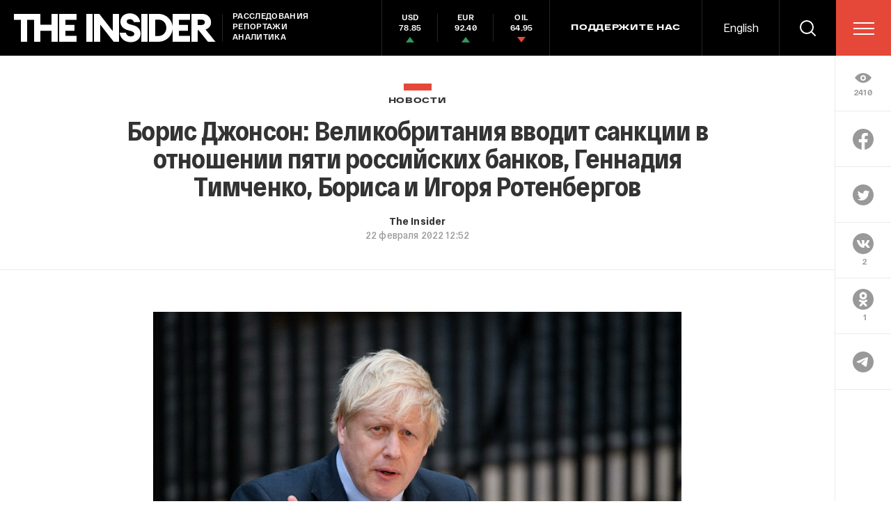

--- FILE ---
content_type: text/html; charset=utf-8
request_url: https://www.google.com/recaptcha/api2/anchor?ar=1&k=6LfXXlQrAAAAAJfFz-T9_R_zHKzorpYdeA7oEl5d&co=aHR0cHM6Ly90aGVpbnMucnU6NDQz&hl=en&v=PoyoqOPhxBO7pBk68S4YbpHZ&size=invisible&anchor-ms=20000&execute-ms=30000&cb=nfr2r98gi0xf
body_size: 49503
content:
<!DOCTYPE HTML><html dir="ltr" lang="en"><head><meta http-equiv="Content-Type" content="text/html; charset=UTF-8">
<meta http-equiv="X-UA-Compatible" content="IE=edge">
<title>reCAPTCHA</title>
<style type="text/css">
/* cyrillic-ext */
@font-face {
  font-family: 'Roboto';
  font-style: normal;
  font-weight: 400;
  font-stretch: 100%;
  src: url(//fonts.gstatic.com/s/roboto/v48/KFO7CnqEu92Fr1ME7kSn66aGLdTylUAMa3GUBHMdazTgWw.woff2) format('woff2');
  unicode-range: U+0460-052F, U+1C80-1C8A, U+20B4, U+2DE0-2DFF, U+A640-A69F, U+FE2E-FE2F;
}
/* cyrillic */
@font-face {
  font-family: 'Roboto';
  font-style: normal;
  font-weight: 400;
  font-stretch: 100%;
  src: url(//fonts.gstatic.com/s/roboto/v48/KFO7CnqEu92Fr1ME7kSn66aGLdTylUAMa3iUBHMdazTgWw.woff2) format('woff2');
  unicode-range: U+0301, U+0400-045F, U+0490-0491, U+04B0-04B1, U+2116;
}
/* greek-ext */
@font-face {
  font-family: 'Roboto';
  font-style: normal;
  font-weight: 400;
  font-stretch: 100%;
  src: url(//fonts.gstatic.com/s/roboto/v48/KFO7CnqEu92Fr1ME7kSn66aGLdTylUAMa3CUBHMdazTgWw.woff2) format('woff2');
  unicode-range: U+1F00-1FFF;
}
/* greek */
@font-face {
  font-family: 'Roboto';
  font-style: normal;
  font-weight: 400;
  font-stretch: 100%;
  src: url(//fonts.gstatic.com/s/roboto/v48/KFO7CnqEu92Fr1ME7kSn66aGLdTylUAMa3-UBHMdazTgWw.woff2) format('woff2');
  unicode-range: U+0370-0377, U+037A-037F, U+0384-038A, U+038C, U+038E-03A1, U+03A3-03FF;
}
/* math */
@font-face {
  font-family: 'Roboto';
  font-style: normal;
  font-weight: 400;
  font-stretch: 100%;
  src: url(//fonts.gstatic.com/s/roboto/v48/KFO7CnqEu92Fr1ME7kSn66aGLdTylUAMawCUBHMdazTgWw.woff2) format('woff2');
  unicode-range: U+0302-0303, U+0305, U+0307-0308, U+0310, U+0312, U+0315, U+031A, U+0326-0327, U+032C, U+032F-0330, U+0332-0333, U+0338, U+033A, U+0346, U+034D, U+0391-03A1, U+03A3-03A9, U+03B1-03C9, U+03D1, U+03D5-03D6, U+03F0-03F1, U+03F4-03F5, U+2016-2017, U+2034-2038, U+203C, U+2040, U+2043, U+2047, U+2050, U+2057, U+205F, U+2070-2071, U+2074-208E, U+2090-209C, U+20D0-20DC, U+20E1, U+20E5-20EF, U+2100-2112, U+2114-2115, U+2117-2121, U+2123-214F, U+2190, U+2192, U+2194-21AE, U+21B0-21E5, U+21F1-21F2, U+21F4-2211, U+2213-2214, U+2216-22FF, U+2308-230B, U+2310, U+2319, U+231C-2321, U+2336-237A, U+237C, U+2395, U+239B-23B7, U+23D0, U+23DC-23E1, U+2474-2475, U+25AF, U+25B3, U+25B7, U+25BD, U+25C1, U+25CA, U+25CC, U+25FB, U+266D-266F, U+27C0-27FF, U+2900-2AFF, U+2B0E-2B11, U+2B30-2B4C, U+2BFE, U+3030, U+FF5B, U+FF5D, U+1D400-1D7FF, U+1EE00-1EEFF;
}
/* symbols */
@font-face {
  font-family: 'Roboto';
  font-style: normal;
  font-weight: 400;
  font-stretch: 100%;
  src: url(//fonts.gstatic.com/s/roboto/v48/KFO7CnqEu92Fr1ME7kSn66aGLdTylUAMaxKUBHMdazTgWw.woff2) format('woff2');
  unicode-range: U+0001-000C, U+000E-001F, U+007F-009F, U+20DD-20E0, U+20E2-20E4, U+2150-218F, U+2190, U+2192, U+2194-2199, U+21AF, U+21E6-21F0, U+21F3, U+2218-2219, U+2299, U+22C4-22C6, U+2300-243F, U+2440-244A, U+2460-24FF, U+25A0-27BF, U+2800-28FF, U+2921-2922, U+2981, U+29BF, U+29EB, U+2B00-2BFF, U+4DC0-4DFF, U+FFF9-FFFB, U+10140-1018E, U+10190-1019C, U+101A0, U+101D0-101FD, U+102E0-102FB, U+10E60-10E7E, U+1D2C0-1D2D3, U+1D2E0-1D37F, U+1F000-1F0FF, U+1F100-1F1AD, U+1F1E6-1F1FF, U+1F30D-1F30F, U+1F315, U+1F31C, U+1F31E, U+1F320-1F32C, U+1F336, U+1F378, U+1F37D, U+1F382, U+1F393-1F39F, U+1F3A7-1F3A8, U+1F3AC-1F3AF, U+1F3C2, U+1F3C4-1F3C6, U+1F3CA-1F3CE, U+1F3D4-1F3E0, U+1F3ED, U+1F3F1-1F3F3, U+1F3F5-1F3F7, U+1F408, U+1F415, U+1F41F, U+1F426, U+1F43F, U+1F441-1F442, U+1F444, U+1F446-1F449, U+1F44C-1F44E, U+1F453, U+1F46A, U+1F47D, U+1F4A3, U+1F4B0, U+1F4B3, U+1F4B9, U+1F4BB, U+1F4BF, U+1F4C8-1F4CB, U+1F4D6, U+1F4DA, U+1F4DF, U+1F4E3-1F4E6, U+1F4EA-1F4ED, U+1F4F7, U+1F4F9-1F4FB, U+1F4FD-1F4FE, U+1F503, U+1F507-1F50B, U+1F50D, U+1F512-1F513, U+1F53E-1F54A, U+1F54F-1F5FA, U+1F610, U+1F650-1F67F, U+1F687, U+1F68D, U+1F691, U+1F694, U+1F698, U+1F6AD, U+1F6B2, U+1F6B9-1F6BA, U+1F6BC, U+1F6C6-1F6CF, U+1F6D3-1F6D7, U+1F6E0-1F6EA, U+1F6F0-1F6F3, U+1F6F7-1F6FC, U+1F700-1F7FF, U+1F800-1F80B, U+1F810-1F847, U+1F850-1F859, U+1F860-1F887, U+1F890-1F8AD, U+1F8B0-1F8BB, U+1F8C0-1F8C1, U+1F900-1F90B, U+1F93B, U+1F946, U+1F984, U+1F996, U+1F9E9, U+1FA00-1FA6F, U+1FA70-1FA7C, U+1FA80-1FA89, U+1FA8F-1FAC6, U+1FACE-1FADC, U+1FADF-1FAE9, U+1FAF0-1FAF8, U+1FB00-1FBFF;
}
/* vietnamese */
@font-face {
  font-family: 'Roboto';
  font-style: normal;
  font-weight: 400;
  font-stretch: 100%;
  src: url(//fonts.gstatic.com/s/roboto/v48/KFO7CnqEu92Fr1ME7kSn66aGLdTylUAMa3OUBHMdazTgWw.woff2) format('woff2');
  unicode-range: U+0102-0103, U+0110-0111, U+0128-0129, U+0168-0169, U+01A0-01A1, U+01AF-01B0, U+0300-0301, U+0303-0304, U+0308-0309, U+0323, U+0329, U+1EA0-1EF9, U+20AB;
}
/* latin-ext */
@font-face {
  font-family: 'Roboto';
  font-style: normal;
  font-weight: 400;
  font-stretch: 100%;
  src: url(//fonts.gstatic.com/s/roboto/v48/KFO7CnqEu92Fr1ME7kSn66aGLdTylUAMa3KUBHMdazTgWw.woff2) format('woff2');
  unicode-range: U+0100-02BA, U+02BD-02C5, U+02C7-02CC, U+02CE-02D7, U+02DD-02FF, U+0304, U+0308, U+0329, U+1D00-1DBF, U+1E00-1E9F, U+1EF2-1EFF, U+2020, U+20A0-20AB, U+20AD-20C0, U+2113, U+2C60-2C7F, U+A720-A7FF;
}
/* latin */
@font-face {
  font-family: 'Roboto';
  font-style: normal;
  font-weight: 400;
  font-stretch: 100%;
  src: url(//fonts.gstatic.com/s/roboto/v48/KFO7CnqEu92Fr1ME7kSn66aGLdTylUAMa3yUBHMdazQ.woff2) format('woff2');
  unicode-range: U+0000-00FF, U+0131, U+0152-0153, U+02BB-02BC, U+02C6, U+02DA, U+02DC, U+0304, U+0308, U+0329, U+2000-206F, U+20AC, U+2122, U+2191, U+2193, U+2212, U+2215, U+FEFF, U+FFFD;
}
/* cyrillic-ext */
@font-face {
  font-family: 'Roboto';
  font-style: normal;
  font-weight: 500;
  font-stretch: 100%;
  src: url(//fonts.gstatic.com/s/roboto/v48/KFO7CnqEu92Fr1ME7kSn66aGLdTylUAMa3GUBHMdazTgWw.woff2) format('woff2');
  unicode-range: U+0460-052F, U+1C80-1C8A, U+20B4, U+2DE0-2DFF, U+A640-A69F, U+FE2E-FE2F;
}
/* cyrillic */
@font-face {
  font-family: 'Roboto';
  font-style: normal;
  font-weight: 500;
  font-stretch: 100%;
  src: url(//fonts.gstatic.com/s/roboto/v48/KFO7CnqEu92Fr1ME7kSn66aGLdTylUAMa3iUBHMdazTgWw.woff2) format('woff2');
  unicode-range: U+0301, U+0400-045F, U+0490-0491, U+04B0-04B1, U+2116;
}
/* greek-ext */
@font-face {
  font-family: 'Roboto';
  font-style: normal;
  font-weight: 500;
  font-stretch: 100%;
  src: url(//fonts.gstatic.com/s/roboto/v48/KFO7CnqEu92Fr1ME7kSn66aGLdTylUAMa3CUBHMdazTgWw.woff2) format('woff2');
  unicode-range: U+1F00-1FFF;
}
/* greek */
@font-face {
  font-family: 'Roboto';
  font-style: normal;
  font-weight: 500;
  font-stretch: 100%;
  src: url(//fonts.gstatic.com/s/roboto/v48/KFO7CnqEu92Fr1ME7kSn66aGLdTylUAMa3-UBHMdazTgWw.woff2) format('woff2');
  unicode-range: U+0370-0377, U+037A-037F, U+0384-038A, U+038C, U+038E-03A1, U+03A3-03FF;
}
/* math */
@font-face {
  font-family: 'Roboto';
  font-style: normal;
  font-weight: 500;
  font-stretch: 100%;
  src: url(//fonts.gstatic.com/s/roboto/v48/KFO7CnqEu92Fr1ME7kSn66aGLdTylUAMawCUBHMdazTgWw.woff2) format('woff2');
  unicode-range: U+0302-0303, U+0305, U+0307-0308, U+0310, U+0312, U+0315, U+031A, U+0326-0327, U+032C, U+032F-0330, U+0332-0333, U+0338, U+033A, U+0346, U+034D, U+0391-03A1, U+03A3-03A9, U+03B1-03C9, U+03D1, U+03D5-03D6, U+03F0-03F1, U+03F4-03F5, U+2016-2017, U+2034-2038, U+203C, U+2040, U+2043, U+2047, U+2050, U+2057, U+205F, U+2070-2071, U+2074-208E, U+2090-209C, U+20D0-20DC, U+20E1, U+20E5-20EF, U+2100-2112, U+2114-2115, U+2117-2121, U+2123-214F, U+2190, U+2192, U+2194-21AE, U+21B0-21E5, U+21F1-21F2, U+21F4-2211, U+2213-2214, U+2216-22FF, U+2308-230B, U+2310, U+2319, U+231C-2321, U+2336-237A, U+237C, U+2395, U+239B-23B7, U+23D0, U+23DC-23E1, U+2474-2475, U+25AF, U+25B3, U+25B7, U+25BD, U+25C1, U+25CA, U+25CC, U+25FB, U+266D-266F, U+27C0-27FF, U+2900-2AFF, U+2B0E-2B11, U+2B30-2B4C, U+2BFE, U+3030, U+FF5B, U+FF5D, U+1D400-1D7FF, U+1EE00-1EEFF;
}
/* symbols */
@font-face {
  font-family: 'Roboto';
  font-style: normal;
  font-weight: 500;
  font-stretch: 100%;
  src: url(//fonts.gstatic.com/s/roboto/v48/KFO7CnqEu92Fr1ME7kSn66aGLdTylUAMaxKUBHMdazTgWw.woff2) format('woff2');
  unicode-range: U+0001-000C, U+000E-001F, U+007F-009F, U+20DD-20E0, U+20E2-20E4, U+2150-218F, U+2190, U+2192, U+2194-2199, U+21AF, U+21E6-21F0, U+21F3, U+2218-2219, U+2299, U+22C4-22C6, U+2300-243F, U+2440-244A, U+2460-24FF, U+25A0-27BF, U+2800-28FF, U+2921-2922, U+2981, U+29BF, U+29EB, U+2B00-2BFF, U+4DC0-4DFF, U+FFF9-FFFB, U+10140-1018E, U+10190-1019C, U+101A0, U+101D0-101FD, U+102E0-102FB, U+10E60-10E7E, U+1D2C0-1D2D3, U+1D2E0-1D37F, U+1F000-1F0FF, U+1F100-1F1AD, U+1F1E6-1F1FF, U+1F30D-1F30F, U+1F315, U+1F31C, U+1F31E, U+1F320-1F32C, U+1F336, U+1F378, U+1F37D, U+1F382, U+1F393-1F39F, U+1F3A7-1F3A8, U+1F3AC-1F3AF, U+1F3C2, U+1F3C4-1F3C6, U+1F3CA-1F3CE, U+1F3D4-1F3E0, U+1F3ED, U+1F3F1-1F3F3, U+1F3F5-1F3F7, U+1F408, U+1F415, U+1F41F, U+1F426, U+1F43F, U+1F441-1F442, U+1F444, U+1F446-1F449, U+1F44C-1F44E, U+1F453, U+1F46A, U+1F47D, U+1F4A3, U+1F4B0, U+1F4B3, U+1F4B9, U+1F4BB, U+1F4BF, U+1F4C8-1F4CB, U+1F4D6, U+1F4DA, U+1F4DF, U+1F4E3-1F4E6, U+1F4EA-1F4ED, U+1F4F7, U+1F4F9-1F4FB, U+1F4FD-1F4FE, U+1F503, U+1F507-1F50B, U+1F50D, U+1F512-1F513, U+1F53E-1F54A, U+1F54F-1F5FA, U+1F610, U+1F650-1F67F, U+1F687, U+1F68D, U+1F691, U+1F694, U+1F698, U+1F6AD, U+1F6B2, U+1F6B9-1F6BA, U+1F6BC, U+1F6C6-1F6CF, U+1F6D3-1F6D7, U+1F6E0-1F6EA, U+1F6F0-1F6F3, U+1F6F7-1F6FC, U+1F700-1F7FF, U+1F800-1F80B, U+1F810-1F847, U+1F850-1F859, U+1F860-1F887, U+1F890-1F8AD, U+1F8B0-1F8BB, U+1F8C0-1F8C1, U+1F900-1F90B, U+1F93B, U+1F946, U+1F984, U+1F996, U+1F9E9, U+1FA00-1FA6F, U+1FA70-1FA7C, U+1FA80-1FA89, U+1FA8F-1FAC6, U+1FACE-1FADC, U+1FADF-1FAE9, U+1FAF0-1FAF8, U+1FB00-1FBFF;
}
/* vietnamese */
@font-face {
  font-family: 'Roboto';
  font-style: normal;
  font-weight: 500;
  font-stretch: 100%;
  src: url(//fonts.gstatic.com/s/roboto/v48/KFO7CnqEu92Fr1ME7kSn66aGLdTylUAMa3OUBHMdazTgWw.woff2) format('woff2');
  unicode-range: U+0102-0103, U+0110-0111, U+0128-0129, U+0168-0169, U+01A0-01A1, U+01AF-01B0, U+0300-0301, U+0303-0304, U+0308-0309, U+0323, U+0329, U+1EA0-1EF9, U+20AB;
}
/* latin-ext */
@font-face {
  font-family: 'Roboto';
  font-style: normal;
  font-weight: 500;
  font-stretch: 100%;
  src: url(//fonts.gstatic.com/s/roboto/v48/KFO7CnqEu92Fr1ME7kSn66aGLdTylUAMa3KUBHMdazTgWw.woff2) format('woff2');
  unicode-range: U+0100-02BA, U+02BD-02C5, U+02C7-02CC, U+02CE-02D7, U+02DD-02FF, U+0304, U+0308, U+0329, U+1D00-1DBF, U+1E00-1E9F, U+1EF2-1EFF, U+2020, U+20A0-20AB, U+20AD-20C0, U+2113, U+2C60-2C7F, U+A720-A7FF;
}
/* latin */
@font-face {
  font-family: 'Roboto';
  font-style: normal;
  font-weight: 500;
  font-stretch: 100%;
  src: url(//fonts.gstatic.com/s/roboto/v48/KFO7CnqEu92Fr1ME7kSn66aGLdTylUAMa3yUBHMdazQ.woff2) format('woff2');
  unicode-range: U+0000-00FF, U+0131, U+0152-0153, U+02BB-02BC, U+02C6, U+02DA, U+02DC, U+0304, U+0308, U+0329, U+2000-206F, U+20AC, U+2122, U+2191, U+2193, U+2212, U+2215, U+FEFF, U+FFFD;
}
/* cyrillic-ext */
@font-face {
  font-family: 'Roboto';
  font-style: normal;
  font-weight: 900;
  font-stretch: 100%;
  src: url(//fonts.gstatic.com/s/roboto/v48/KFO7CnqEu92Fr1ME7kSn66aGLdTylUAMa3GUBHMdazTgWw.woff2) format('woff2');
  unicode-range: U+0460-052F, U+1C80-1C8A, U+20B4, U+2DE0-2DFF, U+A640-A69F, U+FE2E-FE2F;
}
/* cyrillic */
@font-face {
  font-family: 'Roboto';
  font-style: normal;
  font-weight: 900;
  font-stretch: 100%;
  src: url(//fonts.gstatic.com/s/roboto/v48/KFO7CnqEu92Fr1ME7kSn66aGLdTylUAMa3iUBHMdazTgWw.woff2) format('woff2');
  unicode-range: U+0301, U+0400-045F, U+0490-0491, U+04B0-04B1, U+2116;
}
/* greek-ext */
@font-face {
  font-family: 'Roboto';
  font-style: normal;
  font-weight: 900;
  font-stretch: 100%;
  src: url(//fonts.gstatic.com/s/roboto/v48/KFO7CnqEu92Fr1ME7kSn66aGLdTylUAMa3CUBHMdazTgWw.woff2) format('woff2');
  unicode-range: U+1F00-1FFF;
}
/* greek */
@font-face {
  font-family: 'Roboto';
  font-style: normal;
  font-weight: 900;
  font-stretch: 100%;
  src: url(//fonts.gstatic.com/s/roboto/v48/KFO7CnqEu92Fr1ME7kSn66aGLdTylUAMa3-UBHMdazTgWw.woff2) format('woff2');
  unicode-range: U+0370-0377, U+037A-037F, U+0384-038A, U+038C, U+038E-03A1, U+03A3-03FF;
}
/* math */
@font-face {
  font-family: 'Roboto';
  font-style: normal;
  font-weight: 900;
  font-stretch: 100%;
  src: url(//fonts.gstatic.com/s/roboto/v48/KFO7CnqEu92Fr1ME7kSn66aGLdTylUAMawCUBHMdazTgWw.woff2) format('woff2');
  unicode-range: U+0302-0303, U+0305, U+0307-0308, U+0310, U+0312, U+0315, U+031A, U+0326-0327, U+032C, U+032F-0330, U+0332-0333, U+0338, U+033A, U+0346, U+034D, U+0391-03A1, U+03A3-03A9, U+03B1-03C9, U+03D1, U+03D5-03D6, U+03F0-03F1, U+03F4-03F5, U+2016-2017, U+2034-2038, U+203C, U+2040, U+2043, U+2047, U+2050, U+2057, U+205F, U+2070-2071, U+2074-208E, U+2090-209C, U+20D0-20DC, U+20E1, U+20E5-20EF, U+2100-2112, U+2114-2115, U+2117-2121, U+2123-214F, U+2190, U+2192, U+2194-21AE, U+21B0-21E5, U+21F1-21F2, U+21F4-2211, U+2213-2214, U+2216-22FF, U+2308-230B, U+2310, U+2319, U+231C-2321, U+2336-237A, U+237C, U+2395, U+239B-23B7, U+23D0, U+23DC-23E1, U+2474-2475, U+25AF, U+25B3, U+25B7, U+25BD, U+25C1, U+25CA, U+25CC, U+25FB, U+266D-266F, U+27C0-27FF, U+2900-2AFF, U+2B0E-2B11, U+2B30-2B4C, U+2BFE, U+3030, U+FF5B, U+FF5D, U+1D400-1D7FF, U+1EE00-1EEFF;
}
/* symbols */
@font-face {
  font-family: 'Roboto';
  font-style: normal;
  font-weight: 900;
  font-stretch: 100%;
  src: url(//fonts.gstatic.com/s/roboto/v48/KFO7CnqEu92Fr1ME7kSn66aGLdTylUAMaxKUBHMdazTgWw.woff2) format('woff2');
  unicode-range: U+0001-000C, U+000E-001F, U+007F-009F, U+20DD-20E0, U+20E2-20E4, U+2150-218F, U+2190, U+2192, U+2194-2199, U+21AF, U+21E6-21F0, U+21F3, U+2218-2219, U+2299, U+22C4-22C6, U+2300-243F, U+2440-244A, U+2460-24FF, U+25A0-27BF, U+2800-28FF, U+2921-2922, U+2981, U+29BF, U+29EB, U+2B00-2BFF, U+4DC0-4DFF, U+FFF9-FFFB, U+10140-1018E, U+10190-1019C, U+101A0, U+101D0-101FD, U+102E0-102FB, U+10E60-10E7E, U+1D2C0-1D2D3, U+1D2E0-1D37F, U+1F000-1F0FF, U+1F100-1F1AD, U+1F1E6-1F1FF, U+1F30D-1F30F, U+1F315, U+1F31C, U+1F31E, U+1F320-1F32C, U+1F336, U+1F378, U+1F37D, U+1F382, U+1F393-1F39F, U+1F3A7-1F3A8, U+1F3AC-1F3AF, U+1F3C2, U+1F3C4-1F3C6, U+1F3CA-1F3CE, U+1F3D4-1F3E0, U+1F3ED, U+1F3F1-1F3F3, U+1F3F5-1F3F7, U+1F408, U+1F415, U+1F41F, U+1F426, U+1F43F, U+1F441-1F442, U+1F444, U+1F446-1F449, U+1F44C-1F44E, U+1F453, U+1F46A, U+1F47D, U+1F4A3, U+1F4B0, U+1F4B3, U+1F4B9, U+1F4BB, U+1F4BF, U+1F4C8-1F4CB, U+1F4D6, U+1F4DA, U+1F4DF, U+1F4E3-1F4E6, U+1F4EA-1F4ED, U+1F4F7, U+1F4F9-1F4FB, U+1F4FD-1F4FE, U+1F503, U+1F507-1F50B, U+1F50D, U+1F512-1F513, U+1F53E-1F54A, U+1F54F-1F5FA, U+1F610, U+1F650-1F67F, U+1F687, U+1F68D, U+1F691, U+1F694, U+1F698, U+1F6AD, U+1F6B2, U+1F6B9-1F6BA, U+1F6BC, U+1F6C6-1F6CF, U+1F6D3-1F6D7, U+1F6E0-1F6EA, U+1F6F0-1F6F3, U+1F6F7-1F6FC, U+1F700-1F7FF, U+1F800-1F80B, U+1F810-1F847, U+1F850-1F859, U+1F860-1F887, U+1F890-1F8AD, U+1F8B0-1F8BB, U+1F8C0-1F8C1, U+1F900-1F90B, U+1F93B, U+1F946, U+1F984, U+1F996, U+1F9E9, U+1FA00-1FA6F, U+1FA70-1FA7C, U+1FA80-1FA89, U+1FA8F-1FAC6, U+1FACE-1FADC, U+1FADF-1FAE9, U+1FAF0-1FAF8, U+1FB00-1FBFF;
}
/* vietnamese */
@font-face {
  font-family: 'Roboto';
  font-style: normal;
  font-weight: 900;
  font-stretch: 100%;
  src: url(//fonts.gstatic.com/s/roboto/v48/KFO7CnqEu92Fr1ME7kSn66aGLdTylUAMa3OUBHMdazTgWw.woff2) format('woff2');
  unicode-range: U+0102-0103, U+0110-0111, U+0128-0129, U+0168-0169, U+01A0-01A1, U+01AF-01B0, U+0300-0301, U+0303-0304, U+0308-0309, U+0323, U+0329, U+1EA0-1EF9, U+20AB;
}
/* latin-ext */
@font-face {
  font-family: 'Roboto';
  font-style: normal;
  font-weight: 900;
  font-stretch: 100%;
  src: url(//fonts.gstatic.com/s/roboto/v48/KFO7CnqEu92Fr1ME7kSn66aGLdTylUAMa3KUBHMdazTgWw.woff2) format('woff2');
  unicode-range: U+0100-02BA, U+02BD-02C5, U+02C7-02CC, U+02CE-02D7, U+02DD-02FF, U+0304, U+0308, U+0329, U+1D00-1DBF, U+1E00-1E9F, U+1EF2-1EFF, U+2020, U+20A0-20AB, U+20AD-20C0, U+2113, U+2C60-2C7F, U+A720-A7FF;
}
/* latin */
@font-face {
  font-family: 'Roboto';
  font-style: normal;
  font-weight: 900;
  font-stretch: 100%;
  src: url(//fonts.gstatic.com/s/roboto/v48/KFO7CnqEu92Fr1ME7kSn66aGLdTylUAMa3yUBHMdazQ.woff2) format('woff2');
  unicode-range: U+0000-00FF, U+0131, U+0152-0153, U+02BB-02BC, U+02C6, U+02DA, U+02DC, U+0304, U+0308, U+0329, U+2000-206F, U+20AC, U+2122, U+2191, U+2193, U+2212, U+2215, U+FEFF, U+FFFD;
}

</style>
<link rel="stylesheet" type="text/css" href="https://www.gstatic.com/recaptcha/releases/PoyoqOPhxBO7pBk68S4YbpHZ/styles__ltr.css">
<script nonce="MCvGCxqjpDJ-HgryYABO9A" type="text/javascript">window['__recaptcha_api'] = 'https://www.google.com/recaptcha/api2/';</script>
<script type="text/javascript" src="https://www.gstatic.com/recaptcha/releases/PoyoqOPhxBO7pBk68S4YbpHZ/recaptcha__en.js" nonce="MCvGCxqjpDJ-HgryYABO9A">
      
    </script></head>
<body><div id="rc-anchor-alert" class="rc-anchor-alert"></div>
<input type="hidden" id="recaptcha-token" value="[base64]">
<script type="text/javascript" nonce="MCvGCxqjpDJ-HgryYABO9A">
      recaptcha.anchor.Main.init("[\x22ainput\x22,[\x22bgdata\x22,\x22\x22,\[base64]/[base64]/[base64]/[base64]/cjw8ejpyPj4+eil9Y2F0Y2gobCl7dGhyb3cgbDt9fSxIPWZ1bmN0aW9uKHcsdCx6KXtpZih3PT0xOTR8fHc9PTIwOCl0LnZbd10/dC52W3ddLmNvbmNhdCh6KTp0LnZbd109b2Yoeix0KTtlbHNle2lmKHQuYkImJnchPTMxNylyZXR1cm47dz09NjZ8fHc9PTEyMnx8dz09NDcwfHx3PT00NHx8dz09NDE2fHx3PT0zOTd8fHc9PTQyMXx8dz09Njh8fHc9PTcwfHx3PT0xODQ/[base64]/[base64]/[base64]/bmV3IGRbVl0oSlswXSk6cD09Mj9uZXcgZFtWXShKWzBdLEpbMV0pOnA9PTM/bmV3IGRbVl0oSlswXSxKWzFdLEpbMl0pOnA9PTQ/[base64]/[base64]/[base64]/[base64]\x22,\[base64]\\u003d\x22,\[base64]/[base64]/ChStAOlnDmMKMwpLDo1zDosOVJBnDk8OCCFRRw4V3w5TDocKcS0LCssOnOTseUcKALxPDkBbDuMO0H0HCnC06A8KRwr3CiMKaZMOSw4/CuTxTwrNOwo13HQPCmMO5I8KQwptNMHtkLzteGMKdCBl5TC/DhzlJEi5vwpTCvSPCtsKAw5zDocOgw44NEg/ClsKSw6wpWjPDmcOdQhlFwo4YdG5FKsO5w5nDtcKXw5F3w50zTRHCskBcOsKow7NUQcKsw6QQwqJhcMKewp49DQ83w7t+ZsKGw4p6wp/ChcK8PF7CqMKOWiscw7ciw615WTPCvMOfCkPDuTw8CDwKeBIYwqpWWjTDkwPDqcKhNgJ3BMK5PMKSwrVKWhbDgFLCqmI/w5w/UHLDpsOVwoTDrhHDhcOKccOdw609Gjd/Kh3Dry1CwrfDr8OuGzfDh8KPLARCF8OAw7HDjsKYw6/[base64]/CpAY4YRTDnBE6wrHCnMOhKMO/wrDCrcK1HsK6CcKOw6dNwpd/[base64]/[base64]/DuT3CmgMyw7MOw5VAGSvClgrDuHwuC8OPwrsmW1vCsMOwZsKUAsK5WcK8OMOXw5jDjUzCv1XCrHNoRMO3PcO/[base64]/XQ3Di8KrwpDCnkfCmMO+w5F5R8KIDMKswqwXw5vDucKoR8Khw544w7szw4dBX1rDrg1Vwrg2w70JwofDqsOWJ8OKwo/[base64]/wqXCgHLCqMK1CFYKVl8ie2XCpMOLfhTDu27Co2s8bMOww7TCmcKKMAFowp42wrzDrxgFZUzCkg8Hwo1RwrJkURQ8asKtwpfCjMOKwq1Dw7rCtsK8c3nDosOrwpBYwrLCqUPCrMOtMzzClcKRw5dww7RBwp/DqcK+w5w5w6jCqR7Dv8OXwoUyE0PCh8OGeXTCngMTchvDq8OHdMOsGcO4w5EiWcKAw7IpGFppewTClywQGz5Uw7VwaHEoDwkhDDkgw5sJwqwHw50dw6nCnDECwpUrwrIoacO3w7M/CcKxL8OKw7d3w40IdgpWwqh1BcKBw4V7w5nChntmw7pPRcKwZCRHwp3CksKqUsOAwrkDJRkjOcOeNV3DvTR5wpPDuMO5alPDhTXDpMONX8KUC8K+ZsOXw5vCmw8hw75AwoDDqmnCkMODK8Oqwp7DscKow4AWwrd3w6gWAD/CncK0G8KKScO+Bn3DjXrDucKRw4zCrAISwpAAw6TDpsO6w7VBwqHCosOeesKqXsKCLMKFSHXDnF1/[base64]/CmcOobsKCw7wcw4p8MsKPw7Axwq7DoygiHHQnw7xlwqRKECFKXsOYwpjCtcO+wqnCm3PCnDE6J8KFccO6UcKpw7XCisOEDg/CpjcIZnHDnMKxKMOOCj0eVMO9RnPCkcOSWMK4w6PCt8KxPcOdw7TCvDvDhyjCsEPCpcOQw4/DnsOgPWwUJn5JFTDCgcOdwqvCkMOWw7vDs8KRZsKPCx0wA38SwpM8d8OpBzHDjsOOwqsFw4LCnF45wqnCi8KNwo7ChgfDrsOjwr3Dt8Obw6Fswqd8a8Kkwr7Dq8OmDcOpLMKpwrPDo8OFZw7CmBDCq0/DusO0wrogCElTGMOIwqI7ccOGwrzDhcO1Rx7DucOfCMOvw7nClMKEd8O9BDYZAHTCicOiUMK8dkhRw4nDgyMxBsOZLg1Gwq3Dj8OzcV/CisOuwohVD8OOZ8O5w5QQw6txScKfwppGPV12axsvTE/[base64]/woTDp8KrwpzDgAdOwqXCl8KFZ8KncsKARMKHJE/CmTrDrMOhHcOTIiZdwptiwrLCgkPDv240FcK2DWbDnHkpwp8YFWvDjCHCk3XCgT/DuMOfw6zDisOJwo7DoAzDmXPCjsOvwrVaGsKcw4wzw5HCmWZnwqBOKRjDuljDhsK6w6MJNWXCsgXDmsKeQ2TDr1BaD2Uhwq8kMcKEw7/[base64]/[base64]/DtsOdw6lIFMOYw7zDhcOkc8KGwpkJasKgNCPDncK/wonCvQMew53DgMKpeknDkyHDpcKVw6ttw4FiFsK2w41eWMO9fhnCoMKZGhnCnkDDnx1lRcOoTUPDoXzCqD/Ci1LClVrCh3lJY8OWSMK8wq3DpsKqwqXDoF7DnUPCgGHCnsK3w6UbNR/DiTzCgj3ChMKnNMObw6lxwqotfMKhL0o1w68CcmtVwrDCtMOMB8KIVz3Dq3bCscKXwq7Ci3ZPwpjDsCvDq3UBISLDv0ciQBnDlsKsLcKKw58Yw7NBw6IdT25bEkHDlMKTw7HCmGFTw53CijLChCTDr8KRwoQPE1NzAsOKw5/CgsKtBsOrwo1Vw6gswpl6GMK1wp1Zw7UiwptJPMODOSVXesOzw58twqLCsMOHwoZ2wpXDrwrDj0HDpsOVAldZLcOffsKqBEM4w6pXwq4Mw4gPwoFzw7zCjw/[base64]/w7ZpwqnDk8Otwr9wcsKoHQ8bThrDhBI0w6EHPwB7wp/[base64]/H1zCmcOuEhJSwr4Ww6U5fcKRw5jDusOsPsO7bTMZw5zDrsOAw74RMsOXw4wxw7LCs31TQ8KAKSTDgMO+dTvDh3PCp3bDpcKywqXCgcKQC3rCoMOMPRc3wr4OKgpVw5EJUWXCqxLDgjIoE8O0fMKXw6LDtV7DtcOqw7/DoXTDiHvDknbCusKLw5ZCwqY2OlxVDMKewojCrQnDucOXwoDCkDteFFRcRSHCmE5Rw6vDqgFIwqZBIXTCmsOnw43Du8O8UVDDu1HCosKVTcO0PWV3w7nDtMO2w5/CuS5tWMOtFcOdwpjDhnPCpz/DiVnChT/CtgBYDsKdFXBgJSY3wpZPc8KLwrQhS8KkMAwwezHDpVnDkcOhHAPDolcEH8K5dmnDgcOBO1vCscOUSMOZJQYnw5nDo8O8fCjCocO3dVvCiUY+woRIwqVjwoM9woE3wqEqQmvDmm/[base64]/[base64]/[base64]/Dr2TCtMO3w61oTWPCkcOBwrfCpsORw6gXYcKgVi/[base64]/CiFTDn8KZVWhzwrUmH1ESSsKpZcOqBl/CnF/[base64]/[base64]/Cu1DCjUk0w6HComTCssOlJkMVGyJFZGjDsXk4wp7DsnbDq8OCw67DslPDuMKnf8KFw5vChMKWIcOGdmDDrSIWJsOpWkPCtMK1a8KpTMKFw5HCqMOKwpQGwp/Dv27CvhMqJ2VsLl3ClH/[base64]/DjsOSw4zChQ7DtsOrwrXDuBNUaSbDrMORwqRaesO6wr9Yw5PCgQJmw4drSG9NPsOJwo92w5TDocKHw7FgdsK8EcOYcMK1HnJAw4Inw5vCicKQw6nCnB3DuEZsO3guw4TDjhcpw5EIKMKVwoUtR8OSakRpOVp2S8KYwpTDkCkyGMKKw4hfScOQJcK8wpLDgyYjw5/[base64]/Dph3DmMKNwo8Hwp8VLsO4w4Fcw5MoZcKywogACMOedgdjAcOWD8OjcS54w4QJwpTCiMOAwpljwp/CijvCtgBhSTTCuyDDksKaw6Z7w4HDsALCsT8ewqLCtcK7w4LCnCAwwpbDj1bCksKzQsKHw7fDusKbwqTDgFM3woUHwqrCq8O2K8K3wrDCoSVoCg1WT8K2wqRpZSopwqZ/[base64]/DtUU7VMKuQ1dAwpprwozCkF3DpRzDkUPCsMOVwr0IwqdNw6bDk8O8S8OgJyPCocKsw7UKw5IUwqRMw5sQwpd1wpJ7wod/[base64]/DsAB/LjfCs3bCtQcuw5/[base64]/CjlldJ1/DgRbCjDbCncO5woPDo8O+X3/DugHDpcOgIQxKwpHCrCpfwrkabMK7PMOEGRE+wqNhY8KHInABwqpgwrjDq8KTNsOeZz/CgwLCt3vDjWbCh8OEw47DocOYwpxlF8OEOHJce3ICHB3CsF7CiTPCp1/DumEIJsKzHcKTwoDDmwTCp1rDjsKHThbDrsKDG8OpwqzDnsKwaMOvP8KSw6MiYnQLw4vCiSXCusO/wqPCmQnCiSXDuCdwwrLCrsO9wos/QsKiw5HCrg3DqMOfHQbDlMO1w6cSeBICFcKAGRB5w4dzP8OPwp7Ch8K2F8Kpw67Dk8KJw6/ClD1+wqpWw4UZw4fCoMKnH3TChwXCrsKtYGALwqZpw5QgNsKcBikwwrzDucO1w4sfBT4Pe8K2bcKccMKnXho6wqEaw7tIecKjccOsPMOrWcOxw7Bvw4DCvMOgw43Cq2xjJMO7w5FTwqrCqcK/wqEYwr5HKHFEfsOzw5U/w7YBSADDmVHDlMOpGxrDisOswrDCnzLDpi5VdBU2XxfCiDTDisOze2wewoPCsMKOcSs+KcOoFH02wpFVwo55G8Ohw7jCkk93wrF4clvDtxvCjMOtw6owZMOjY8Kbw5BGbg/[base64]/Ds8O2wqPDpwXCtcO5SzfDgsOzwpfDi3sJw4R5w6NucsK7w54RwpDCmAQrcjhCwpbCgmfCsWdCwrI1wqTDicK/[base64]/Cq8Orw48TZRVuPGHDjG7Ci8Knw6jDocKxIcOEw6ozw6DCmsK1IsKJfsOwCHpjw7QBaMODwqF3w4rCiVTDpMK0OcKKwoDCnmvDvCbChsKxe2ZlwpMefwrCmlPDlTDCjcK0EAZGwrHDhUvCmMO3w7fChsKXAAMlKcOHwpjCoyTDtcKHDTpdw5gsw5/DnEPDnC1NLcK+w4jChsOhPEXDvMOMYArCtsOoay3Ct8OiVFbCmkcNMsK3Z8OzwpHClMKKwonCt1XDu8KEwqBMR8OZw5NrwrXCuk3CsmvDpcKdGBTCkD/Ci8OvAFPDoMOyw5nCl0FaDMOdUijClcKnacOTK8Kyw7QSwrl3wqPDlcKdwqHClcKYwqYywo/Dk8ORwpTDsmXDnGhmHgoXZzh2w5BBY8OLwq9kwqrDq2oIFynCuw06w7spw4pXwq7DgGvCpUs6wrHCql8ew5vDmwnDnGpZwoVzw4glwr84SHPClcKrV8KiwrrCuMOBwqR/w7RNLDQiVipAS1DCizk+ZsORw5rCviEHOyvDmC0cRsKHwrzDjsKINsKVw6xGwqsHw5/CrkZow4VUJCJFUj8KHMOfDMKPwqxXwo/DkMKcwqR5NMKmw7lhCsOVwpEvAQEDwrNmw4nCo8O+J8ObwrDDosOZw7PClMOoYncrEzjDlTp7EcOlwpLDkhfDrQ/CjzjCk8ONw7gzKR7CvXvCqcOwP8Kbw54zw68Hw73Co8OFwp1yXiTCrzBFaDodwoPDgsKBJMO8wrjCi3F8woUIMTnDu8K8fMOHKcKkSsK2w77ChElbw6TCgMKewr5LwoDCjRrDscKaQsOTw4pMwp7CvgTCmkZVaEDCosOYwoVXUnLDpUfDh8KkJ1/Cq3xLNB7Dqn3Dk8OTw69kWg1FU8OvwpjCm0dkwoDCssKtw7o2wrVZw58qwrNhMsKtwojDicO8w4cZSQJ9TsOPcCLCsMOlU8Kdw7Ehw6wOw61JZWIqwqDCnMKUw77DrGQhw5tgwrwhw4ktwo/ClH/Cp07DlcKyUwXCrsOlUkrCucKDH2rDo8OMQXNWIHxCwpjDmww6wqwow7Msw7Jew6RWRSrCl2gkDcOAw4HCiMOMYsKpfjvDkGYpw54OwpXChsO2QAF/w6HDm8KuHVTDg8KVw4bDpWDDh8KtwpcSEcK2w6ZFVQ7Dn8K7wqDDihjCuyLCisOIKivCvcKCAF3DgMKLwpYewrHCqnZ6wpDCk3bDhh3DocOmw4TCkGQZw5/[base64]/CcOSwqXDoFfCkR1VScOqVCZxwo7DgUAFw54TF8Ktw7vDncOIHMKAwp/DnXPCpExaw6tDwqrDpsONwoVqRcKKw7rDn8Kpw7drBMKFUsKkM3XCs2TCnsOYw71sQ8KKPcKvw6M6JcKbwo/Dk3IGw5rDuxfDqT4eGAFUwoMqY8Kcw5rDjk/[base64]/[base64]/CtMKwS37DmVZuN8K6wp0KOsOpw5zCuhsAwr7CscKQMB5Fw682WcOpJMK9wpJadGLDqmFORcOfBizCp8KwGsKPbnXDn2/DmsOFVS0Xw45zwrbDlinCpzHCnR/DhsOlwrTCh8ODYcO7w7IdEMORwp1Iwoc3bcKyFyPDhRERwqHDocKcw7TDlGbCggvCmxdcKMOMTcKMMifDtsOrw45tw5MGWAHCky7Do8KnwrXCqsKfwovDosKAwqjCgnfDhGMLKyfCnjNow4zDgMOsDnoSNiddw7/CnMO2w7AyW8Owa8O4LmUyw4vDj8OXwoXDlcKDBS7CisKCw5p1w5/[base64]/IsKLw4zDhTcAPcKtwrsiT2pGLMOQwp19SE0zwod/woRMwoDDo8KMw4Bnw7New6bClDtfbcKKw7nCtsOQwobCjFfDgMKMakIdw7QsMsKBw6FNC3DCn1TCmEkNwqfDtB/DvlTClcKTQ8ORwrdAwojCjlvCnEzDoMK+BiPDv8OId8KZw5nDol1yI33CisKJehrChXplwqPDl8OqSyfDu8KdwoACwopfMsKhIsOtJEbCpGPDkBk6w5pDeynCo8KVw5rCssOjw6HCt8O0w4IrwqdlwoPCvsK9w4HCgMOxwoYzw5XChg3CvGhlw4/Ds8Ksw7LDpMOywoLDmcKDEmbCiMK7V0AGeMK6B8O/CxvDu8OWw6xNwoHDo8ODwpbDlBR8ZcK3G8KywqLCscO+OCnClkBGwrTCo8Ohw7bDu8Kpw5QGwpkcw6fCgcOAw7vCksK1JsOvHTjDlcKVUsKVTk/ChMKmEFrDicOgV03Dg8KJP8OqN8Otwp4HwqkNwqVAw6rDg3PCncKWT8Kuw7nCpxHCmQBjOS3CtAIIWVzCuWTClGfCrwPDkMOFwrR2w7rCiMKHw5kgwrx4RGgHw5V3KsOMN8K0H8OYw5IZwrQKwqPCtT/[base64]/ChR/CvS3DlF9AwobCt23Cg2dAwpIQwrXCvwHDqcKQw50SC04lEcKdw6zCpMOMw5jDvsOWwoXCm2Imd8Ovw7tww5fDj8KvL1JcwrzDiE4ldsKJw6DCgcOqD8OTwo0tCcO9AsO0akR7w6wIG8OUw7zDvw/CqMOgYjsrTDIDw5nCsTt7wo/DrzR4XMKCwq1SVMOlw5rDixPDt8KHwrbDuVpkOQvDiMKyKQPDgEtBYxfDqsO9wpPDrcOAwoHChWrCtsK0KgXCvMKrwpg6w7rDunxPw60HA8KPf8KnwpTDgsKMfl9Hwq/DhRQwXD5gQcKXw4dRT8O9wrDDg37DhApuUcOJBV3CncOLwo3DpMKfw7nDpgF8VwEgZS9mXMKew5BZTlTDjMKeH8KlPSHDiTLChTvClMO2w7vDuQvDl8KAwq3CncOvEMOPHsKwNkzCsFE8dcKww43DiMKrwqzDrsKuw5dIwolww7PDisK5Y8K0wp/Cmk3Cp8KAalDDm8OxwrscIjDDu8KPBMOOK8Kaw5bCoMKnRTXCr1fCu8KEw5wTwpp1w51lfkV7CjJawqHCuBzDngRiThROw6csYBYCH8O/HERfw60MOn8Cw6wJdMKYfMKiWCPCjE/Dk8KNw6/[base64]/[base64]/CrcK1woDDnMOXwpjDnMOSwoAgw6JlFsK0w5jDuDUzdEo8w4EeecK1wqTCrMKgwq0twqbCtcOUTMOdwojCt8OGf3nDmMKlwqsXw7gNw6JJUnEQwphNPEAoIMKdaHLDrwR/CWIDw7PDgMOcdcK/[base64]/woEAwp4SCXLDnsKwKmzCgErCimIqMV52JcKTw63CundhDnnDmcK6J8OSNsOtLBg3FlwrKlLCvXbDj8Opw5rDnMK8w6huw4HDoUbCrAnCrg/[base64]/CgsOOw5/Do2nClno1SS8iwqkMFS8owoPCjsOSwqwZwqsiw7zDnMKcw7Ytw6Mlw73CkjvCvGPCiMKswqfCuSbDi2vCg8OCwoUGw5x3w4ABa8OCwp/DsnIoU8KVw6YmX8OZJsODXMKvXSVRC8O0EsOpSg48UEsUw4lUw4XCkXB9NsO4HEZYw6FSAkXCjSHDhMOMwrgiwp7CusKGwpHDnV/Cu3czwpp0Q8ORw7gSwqTDtMKZP8Kzw5fChSIaw4EcFsKmw48kO3YDw5PCucKMIMO+woc4RC7DhMO9SsKwwo/CkcOAw7tkKsOowq3CpsO+asK5RRnDksOywqjClw3DkgzCl8KFwq3CocKuQsOawpXCpMOscXvCvkfDlAPDvMOZwq1rwp7DlycCw5NOwrpOGcKnwpHCrj3DiMKKOcKANz9eGcKDFRfCr8OBEyZvOsKcL8Okw4ZFwpXCojlsBsOqwqsfQBzDg8KOw5nDm8K8woZew6/CukMwZ8Kaw5NzXSfDusKbRsKMwr7Ds8O7Q8OJa8OBwrxKV3VowrzDhDslZcOIwqXCtjw6fsKvwrFow5BeMSs2wpssPTRPwoE2w5sXY0FdwrrDk8KvwpQYw6I2BV7Dn8KFMi7Dm8KKc8O4wr3DgyohZMK/w7xnwr5JwpdUwqFYCFPDqGvDksKlIMOuw7o8TsK7wqDDk8OQwpA7woANEyZQwrbCpcOdHiceExHCmsK7w68Vw5tvfmsmwq/Dm8O2woHCjGfDmsOPw4wMF8OTGyRHCH5Yw6zDqy7CisOCZsOCwrAlw6dvw7dAXlXChmdXf0oFZAjDgHTDp8OBwrkBwq/CoMO1bMKow7Yrw5bDpHnDjjLDgC5QY3F/JsOxN2lMwovCv05gF8OEw7IhG0XDtmZMw4kOwrVZBgzDlhIMw7TDicKewrpXH8Kew4EMejbDjikDGlBGwoDCt8K4T3UWw7nDnsKJwrbCh8OTCsKSw67Dv8OPw5R+w63CgMOvw4kuwqLCpsOkw7zDuDZZw6nDoh/Dh8OTOV7CmF/[base64]/WsKcw5vDsMO0w7/ClUsswrozw7YHw7pEwpvCrQLDmj8tw7/DhhnCp8OxZw4Cw5xAw6o7w68XO8KAwpQxJ8KZwoLCrMKLRMKOXTJ9w4XCtMKGczcvIEvCqsOow6HCkDbClkDCjcKCYz7DicOmwqvCm1c3KsOtwpR/EHUTZcK9woTDthPDsnwYwotMRsKvTSBuwpPDvMOUaWg/[base64]/w6RKwqZwDnZ7UcO1wp58w75vZ2Q/OXQOcT/Ct8KObGcFwovCvsKPKsKADgTDhgbCtR8lSgHDhsKjXMKIDcOVwqDDih7DqxV+w6nDlivCuMKPwrI7VMOAw5Bgwr8RwpXDtcO/wq3Do8OFP8OjGRoLFcKtKnsJScKVw7/DmBDCvcOXw7vCvsKFFBzCnAApeMODGTrCv8OPZMOUZlPCisOrH8O2OcKBwqPDji4vw7sVwrHDusO2w4tzTEDDusOXw7Q0N0xww75jEMKzDBLDosOPdHBZwprCvlQaFMOpWmXCjsONwo/CilzDrELCnsKgw7bCilNUUMK2Jz3CiGbDu8K5wopAwpPDpcOVw6kxTyzDvDlHwrgmN8KgWmcge8KNwolsG8OZw6LDtMOiC37ChcO8w7HCsAnClsOFw7HDgcOrwphwwrYhaHxVwrHCvVBCWsKGw4/Cr8OpScOGw5zDrcKqwqlKE1plAMO4MsKEwoRAecOENcKUAMKyw7DCqUfChm7CusKKwqjCk8Odw7xaYMKrw5PDuUZfCWzCqXsxwqAQw5YWw53Dlg3CgsOJw7DDlGt5wpzDv8OpEynCu8Onw7Jkw63Cmgh1w5Q3wqQBw7Ewwo/Di8OvTMOOwoc3woV3N8K1C8KDczjDmE7Di8OvSsKKW8KdwrZRw5lBFcO/w7kFwph8wowvDsK0w7HCp8Owd3Uew5k+wq7DgcO4E8OGw7rCtcKswqpDw6XDqMK2w6zDo8OcKAwCwoVTw6MnChofw7poKcKOGcOpwokhwqdcwqDDrcKrwocDAsKswpPCiMOOMWTDu8KZThFuwoYfEUHCjsKuUcO+wqrDmcKUw4/[base64]/w4bDiy5Xw4/DgsO5Z8KvO8K1PMOgwopRYDDChW/Ch8KBXMOJFR/Dh0EGAQ9cw4kEw4TDl8Kzw6VSV8OywoBkwpnCtAtOwoXDmALDt8OPNxxAwqtaIV8Nw5zCq2PDn8KiLcKMTAECVsO2w6zCsyrCgsKeWsKlwqDCnG3CvXMIE8OxKlDCucOzwqIqwoHDsk/Dl19mw4l+cDXClcKgAcO5w7vDmyVMHzVTbcKBVcK7BBDCtcOPPcKKwpR6QcKhwr5RYMKBwplSAhTCvcO5w4nCtMK7w7o8VQZJwoHCm080V2TChCI5wp1Ewr/DpXJhwqM3Bh9xw5EBwrnDlMKTw5zDhQhIwp41FsKVw6AuGcK0wqfCusKsfMKAwqAuTARFw4XDkMOSWBLDqcKtw4Zqw4fDnXkYwrd7dMKawrXCocK1AMOCRW/CnhN4YFPCj8KFMmXDnULDmcKPwonDksOcw7s6ST7CsU/Cv2MawqJGbsKHCsKRNEvDqMKgwqwEwq9uWmDCqW3CgcKYDBtOHhkpBnjCtsKnwoAJw7rCr8KvwoICVCsJbF8KdsKmFsOaw4IqbMOVw4BNwq5Mw6bDiSfDtRfCgsK4SUgKw7zCgjB9w5/Dh8OCw7IXw6xcE8KOwqEpD8K6w5Qaw5bDu8O1R8KVw5PCgMOJX8K9M8KlV8OxEgfCsyzDtjpIw7PCkmhDA2/CpcKVccO9w6c4w684d8K8w7zDq8K6OhjCnQshwqzCrTTDklMPwqlew6PCuFAjT1o4w4LDknRMwpnDv8O6w5wUwo4tw4/CmsKVaSomURfDhXBaZcOYOsOcTFTCjcOmc1V+w7/DmcOfw67Dg0DDmsKdR2cTwpUPwo7ColbDucOBw7HCuMO5wpbDnsK2w7VCYcKQD3Rfw4Q5cmMyw5gAwrbDu8KZw7U3VMKUWsKFX8KDH3PDllLDkQ4yw47CisOGSDITREzDgi4FAU/CpsKIXkvDiSfDm3HDpnQEw5h/czTCtcOUScKfw5zCrsKAw7PCtmI5AcKpQTrDj8K7w4zCki/DmV7ChsOkbcOUS8KBwqViwqHCrRVjGWpKw5FowokqAll5OXZ1w40yw4Nsw4rDvXJYBzTCqcKjw7kVw7wPw6XCqMKcwpbDqMK0U8O/WAJMw7p6wr0Qw4UXw5UpwpnDmyTCnlrCksKYw4hXNGpcwqbDiMKjcMOVBl0XwrRBJlgwFMOaUBgTZsObIMO/w4bDtsKKW0HCkMKrXgVFUHpfw5rCrmvCknTDuwEHU8KxBTLCrX5Pe8KKLsKWN8OKw6nDt8KdDEpcw4HCisOZwoozGiAOAEnCqGFhwrrCpMKpZVDCsCVpJxzDmFLDoMKBYgpYEwvDs35Cwq8Cw53DlcKewqfDkyvCvsKTIMOJwqfCjjA8w6zCoy/CvgNkSnPCohM0wqtFLsOJw4dzw7ZWwpZ+w4IawqhgKMKPw5pFw5rCpDMZOwjCicOFTcOkBsKcwpNdYsKoPAHCkgYtwpXCsmjDuGxNw7Qow5spXzwrPl/DhB7DocKLLsOiYETDo8Kyw5MwI2N4w63CmsKQdz3DqjN8w6/Ck8K6wrPCicK9acKWYktVbCRgwqoowpJkwpN3woPCiUzDk03DtQRWw5LCk14ow55tZnVcw7PCum7Dr8KHLwhSZWbClGrCssKTNUjCl8Oww5pNJgcPwqpAC8KpEsKPwrBXw6klb8Oqd8OYwohewq/DvUbCisK9wpAzc8Osw7hqWTLDv1B4ZcKsWsOlVcKDZcOqM23DrCbDjk3Clk3DqxbDtMOsw6lBwpQGwo3Cm8Kpw4zCjldGw7QQRsK9woDDlMKrwqvDmg5/SsKBQcKow48nJifDq8Ofwo8NN8KCU8KtGkTDjcOhw4ZkD1JleynCig3DucKoNjDDkXRPw7TCpBbDkB/DicKYEGrDlWfCi8OqWkVYwok7w5s6RMOuP1Jqw6HDon/CmcKEL0rCmVrCogVwwpzDp3HCpMKmwq/Coj5FasK7asKpw7Zvc8Kzw6IUfsKQwobCsRB+cyVnCFDDhiRlwoQ9Xl0XKDg5w5MywpDDqBpcLMOBaijCkSLCi3/DkMKMc8OiwrV0cwUpw6c/[base64]/CtS3DpV9MRcKHw5EQf8KrwqkxdXrDl8OKKD5+AsK+w77DnA3CjHgZJUtVw7fDrMO0RMODw4Nzwo5bwptYw7ZjccKqwrDDu8OqDy7Dr8Ogw5nCrMODLlPCnMKgwo3CmmrDoUvDrcKgRzcDaMONw5Naw7bCsFvCm8OuVsKrTTzDu2/DnsKEFsOuCkMiw4gcesOLwr8NJcOGBhoPwpTCksKLwph2wqo2RUzDoV8AwqjDjsK9wozDuMKDwol/WjrCusKuAlwrw47Do8K2Bh0WAsKCwr/CnRXDgcOvWHcgwp3Dp8Klf8OAT0rDhsOzw6zDm8Khw4fDjkxdwqhVcBd7w4VuTmclHFvDqcOwISfCgGHCnlXDpMOCA0XCtcKeL3LCsCrCnVlyIcOLwqPCnz7DvAEFGR3DiyPDmcOfw6EfXxUqM8O/A8KSwq3CtMKUPy7Di0fDn8OoO8KFw47DqsKyVlHDvUbDqRB0wqzCi8OzRMOwZGtbfWLCp8K/O8OfdMKGDWvCj8KEAsK0TznDhHzDosOhTsOjwptbwqPDiMOVw6bDi08nZEbDoEwbwpjCnMKbRcKFwqfDvBDDo8KgwrfDtMKpIRrCjMOJPnQLw6cqQlLCoMOUw6/DicOsK3tdw4Amw43DoWkNw5sSVBnCuCpWwpzDqm/DgELDhsKgeWLDu8O9wojCjcODw5JzHHEFw6RYJMKrXMKHWGbCu8OgwprCqMO/ZsOSwp8MK8O/[base64]/CrC/[base64]/[base64]/YMKKcznDk2XDhFXCkgHDihXClMKRw77Dr1FhwqoVfcOKwr/DuTPCt8OqbMKfw5LDqTgMTm7Di8OfwpPDs24WdH7Ds8KBZcKcw7lzwpjDhsOwR33CpUvDkj/Cq8KLwpLDu15pc8KOFMOhBcKHwqQOwoHCmT7CuMOhw7MCIMK0b8KlasKXGMKewrlGwqVaw6NqTcOMwrnDkMODw71mwqvDncORwrxNwrU+wrYgw6rDo3xPw4w6w67DqsKfwrfCkRzCiUvCjCDDnSfDssOqwpvDuMKqwpRmBRE/R243SjDCpzjDrcOow4vDtcKdXcKLw4BrER3Cr05oYzXDglxmSsO7d8KNGyvCn3bDkBnDhC3DrjHCm8O7EFJgw7XDrsORIUzCpcKLcsKNwrxxwoXDo8Oqwo7Ct8Oyw7XDqMK8MMKeST/DksOFT2wxw5HCnATCjMK5I8KewoQHwonDr8Omw54kwqPCpnUIMsOrw7c9L0UefWFISnh2eMO2w5pXXwfDoV3CnU8mBUfCv8O4w5tnQXVLwrMbGR9VDVZlw6pfwos7wrY6w6LDpzjDiknClRTCpDjDgk9iDxZBQGXDvD5lBMO6wrPDs33Co8KHa8OxfcOxw7/DpcKkFMOLw79qwrbDtzDCpcK2YjgqKTQ/wrQSOwJUw7gpwrV6WcK/TsOjwqcLTUrCoi3CrgLCvMOFwpVcciYYwoTDicKnacOjBcK7w5DChMKbeggLc2jDomLDk8KzHcOYbsOwV2/ChsKHF8OzRsK0IcOdw4/[base64]/ChhRAw43Cr8KDGcO/w6U2a8OsZzAiw71uwpAUScKtPcOvX8OoQmBXwrfCpcORFxMhalUJBXgYNnPDrCVaL8OwUcOxw7rDvMKabDxQZMOiBQQCcMKZw4/DuyNuwq1LJyfCmm8tRX/DhcKJw6XDpsK8XhPCoE8BYDLCjyXDo8K8Jg3CthYiw77Cs8KYwpLCvRvDjVNzw7XCrMOfwrI9w7jCgMO+T8OXDsKew53CoMOrED4TU0HCp8O+BMOwwpYvfcKqYm/DhsO4QsKMcwrDrHnDgMOfw7LCujfCk8KkD8OcwqHCuA0UEG/DrS8yw43Dj8KGecOlEcKWH8KVw6PDun/CucOvwrfCrsKWJG5jw5TCssONwqjDjAkvQ8Kww7TCvxN8wqXDmcKbw4XDicO3wq/DrMOtAsOZw4/CrmzDtkfDvisPw5txwqLCukwNw4HDlcKBw4/[base64]/Dt8OmU8KyahBRwo7DscOcw4TDvcKCE2Qdw7ocaUbDt1jDisKIBsK8wqLChjPDocOLwrJzw54XwqRDwptJw7TChxF5w4dJNz1jw4bDiMKhw7jCoMKXwp7DmsOZw4UZSUYhT8KSw4EhbkgrGztbF2HDmMKwwoM6L8K7w50ZdsKdf2TCiAHDqcKFwo3Duhwhw6/CvhN2GMKMwpPDpwY+F8Ojf3LDqMKxwqrDtMKfF8OoZ8OdwrvCpx3Crg8/H3fDgMKuDsKiwpnCnlTDlcKXw5BEw47Ck33CogvClMOXd8OXw6Ude8KIw7LDocOLwohxwqvDpizCmiVpbBsWDF4jeMKWRUfClH3DscOewrnCnMO2w580wrPDrwA6w715wrjDgMODc04cR8KGWMOWH8OLw6DDkMKdwrnCm1fClQs/[base64]/w6A0w6nCp37DnhsIw67DvB3CuBd8Xk3CuHHClMKOw5bCtFfDmMKsw4HCgGnDn8O/JMOGw7rCusOWTEtIwp/DvsO4fkfDjX1ww5fDgA8FwrU0K2/DkSVlw68gEQfDvTfDh0vCr1JlNwcZH8OLw4t0LsKgPwnDucOywr3Dr8OdQMOTe8KpwqjDggLDqcOcb0wswrHDsAbDssKLCsOcOMKVw6jDtsKpTsKQw4HCu8OOdMKNw4nCj8KTw47Cm8OIXSB4w5XDnhrDl8KRw65/[base64]/[base64]/w6ZPXMOEWsKjwqRDw7JxYAdMw7nDskpCwpd3H8Otw5s5wqHDu1jCoT8qSsOxwphmwrtPQsKbwqTDkDbDoSHDocKvw6/DnlZWYx1iwq/CuDJow63CgxTDmXfClGl+wr1acMORw7sxwrYHw6UYHMK2wpPCicKQw4UfWUHDmcO6eyMeB8KKVsOsMR7DpsOnL8KgCS5RQsKeWzjCmcO0w57DkcOKcivChcKuw6zCg8KyAQ5mwrbCh2rDhmcfw5B8DcKXw4xiwqQAU8KBwq7CuQjCliQswofCr8OVIS/DiMOkwpUtJcKZNzzDjUTDrMO+w5XDqCXChMKPR1TDiybDgRxscMKow6wKw6ojw784woQ5wpQPeHJEDkRBW8Klw6XDtsKRTlbCtCTCqcKlw7pywq/DlMKmCQfDok5rUsKaO8O8I2jDgih1LsOmFRfCsUHDgFMGwolJf1DDjzZow6svHifDsjXDlsKRSgzDpHnDlFXDqsOIGEMIIEo6wqFJwos+wod9cxRgw6fCs8KVw5zDmz03wqkwwonDhcO5w48sw5fDlcO0Iic7wp9/Uhpkw7PCsm5sU8OWworCqA9ETBHDskgrw7nCmXJEw7rCuMOBfCx/QhfDjD7CmBUUbQFpw55mwq83EcOCw67ClcKGbm4twoh9TQ3CmMOkwrRowqFgw5nDnXHCt8KtIh7CqyJhVsOlQ17DhCwFe8Kyw740AX1/Q8OHw6BTAsKjOsO8B3FdCw7ChMO1f8OLSVPCt8ODEBPCiR7CnxAcw6LDvkIXasONwoHDo2InPyl2w5nDvcOoISkXIcOyPsO1w5nCvHXCpMK4LcKPw6oEw4/Ch8K4wrrDmnjDigPDtsOOw7rDvm3CmVzDtcO2w5IlwrtFw6kICBUDwrnCgsKuw64fwqPCicKDUsOtwo9kK8Oyw4EkM1bCqntBw5dFw7AHw5QkwrfCosOqBmnDtX3DujHDsTvDo8KjwrbCl8O0bsOPYMOoSntPw6Exw73Cp23CgcOHJ8Ocw4F2w43DiiBWLn7DqD/CsSlCwpfDjysWKhjDnMOPaTxKw4BXZsODPE7CrCZSFsObwpV7wpTDocOZThvDjcO7wrRaUcOmQg/CogUEw4EGw6kEOkM+wpjDpsKgw7oaCkVbMDDDlMK8I8OkH8ONw4J4aAU7wq5CwqvCiGlxw7PDk8K7DMOKIcK4KMODaA7Cn2ZCAG3DrsKIwoV3EMOPw4bDt8KhQljCuwDDpcO9IcKtw58LwrLCocKZwp/[base64]/DjsKYIsK4w4nCqsOAOMONwrR6wqnDuMK9C8Ouw63ClcODRsK6fEbCiDnDgjcPVcK/w4zDqMO7w6oMw5seKsKiw41pJRHCgABOEMKPAcKaTzISw6pZd8OsRsKNwrzCk8KWwoF8ZibCksOuwqLChx/DjTLDsMOZK8K4wrvClznDhXrDjXnCmWglwogpV8OUw6PCosOkw501wr3Do8OHTRxxw6pdYsOiWUgFwp5iw4nDq0UaVH3CjRHCqsK7w7lMXcONwpI6w5otw4PDlsKhM39/wpPCh20cUcO7OcOmHsKvwofDgXZce8O8worCssO3AGFcw53DkcO+wp1cccOtw7DCtX80bXXDgzzDq8OCw7YVw7HDk8K5wofDpADCtmvCoRbDhsOlwrJWw4JOY8KKwqJoYQ8VcsKTCGhdJ8KFwqpiwq/CpknDu2vDl37Ds8KPw47CpnzCqcO7wr3DjlXCssOVw7zCrX4KwosGw4tBw6UsJ05aEsKww70OwpHClMK8wo/Dg8K/RA3CrsK3ajceQMK7VcOqUMKcw79dHsKEwr9IDwPDk8OUwq3ChUF+wpXDoADDoQbDpxAoO3BLwpfCs1vCpMK5XMO/wpQlU8K9HcKNw4DCrUN/[base64]/Cr14LOA4RwoHCgTkuJyNmPGTClsObw7kOwqk3w6EjNcONDMKHw4YlwqgrW2PDl8Kqw7YVw5zCkG44wrMyM8Oqw5jDncOWf8OgLwbDp8OSw4vCq3s/Ums4wp8iCsKaP8KxcyTCvsORw4PDh8O7C8OZL0AnBHldwo/CsQY7w4/Du0fCk1Aww5/CqMOGw6jDsQjDjsKbJlAIFsKJw6nDglkOwqbDtMOGwoXDqMKzPArCoXpvOiNNVA3CmnfClzbDj1g8w7cCw6XDpsO4QUk9w6vDrsOowqRndVbCnsK/csK8FsO4H8K9w4xLV0Iqw5tRw5TDnV/DkMKsWsKzw47DmcK8w5DDlQ5TTGZXw4tEDcKJw75rCH7DvgfCgcO7w4XCpsKmw5fCgsKxMFzDrsKwwpPDiUfCmcOkIG7Co8OKwoDDomvCvSkhwpYbw4jDgcOuamJaal/CtsOawqfCt8KeXcOmdcOJLsK6VcKqDcOdfVnCoytyP8KpwprDoMKuwqLCs040H8KqwrrDtMOVR1skwq/Dj8KdY0XCoVQFVQrCri4iZMOuJTfCsCoTSDnCrcKKQD/CkEoJw7VbO8OmYcK9woLDucOawqMowrHCnzbCmcKtwrbCmnYtwq7ClsKtwr8gwp1rMMOBw445IcOXFmAtwq7CmsKbw5pQw5VHwpvCnMKhZ8OkGMOGHMK4DsKxw7IeDSrDpkLDrsOewrwJNcOGYMKQOw/DpsK6wrUEwprCnhLDgHzCjsKAw7NXw7Y7UcKRwp/DmMKEKsKPV8Oaw7XDuX8bw49gaTpCwp85wqYJwqovbgQdwpDCvDsKXsKkwpxAw7jDswvCth5HcX7DnW/Di8ONwqJfwqzCmjDDl8O3wr/Cn8OqRiV6wqnCqMO+D8O2w4bDnjHCoHLClcKww7jDssKUFFLDrW/Dh2XDhcK6OcKBfV0ZeFsWwqvCpApBwr3CrMOTesOPw73DsUg+wrxWb8KKwqMBITp/Ai7CvHHClVlOc8Ogw69YUsO1wpwmVyfCjDIIw7/Do8KuDMKBV8KbAcO0wp/Cm8KBw65Lw5pgPsOuemrDpFIuw5/DpzDDii9Xw4IhOsOzwo5uwqnCpMOhwrx/UQNMwp3CscOGPFTCk8OUHcKPw5Nhw6wqUcKZEMKkOsOzw7ogc8KwUyrCj3gJHlcjw5HDtmUEwq/DksK+bcKTfMOfwqnDssOWGXHDs8OLG2IQw5PCisK1KsKTASnDvsKnXCzCkcKEwol+w6pKwozDmcKTf3hwCsODeV3CmEh+G8KvPRDCt8KRwpRjZm/[base64]/CisO+w58scnXCrsOOXMOSwpt/w7PDlMKrScKqOXA6w6gXLQwfw77DtFrCpBXCj8K2w7AjJmDCtsKdJMOgw7lSYXvCv8KeYMKRwpnCnsOVRsODPhoMC8OmJilIwp/CucKJNcOPw5cfLMKKTRAADnILw70fQMOnw5nCrkjDm3vCuXFZw7vClcK1wrPClMOOesObXT97w6IJwpMTecKuw7hlInVtw7NAZXwTL8O7w5TCsMOvf8OLwovDqFbDpxbCoQXDkjVWCsKlw54+wqkaw7oCw7BtwqfCpybDg1x/HS5OTxPDncOMR8OKb13CpMKNw5NRJAsdLcOkwrM/Xnw7w6IDKMO0w5kpAxHCljfCqsKDw6JyUMKjHMOFwpjCpsKsw7o8C8KrDsOzR8K+w58CGMO6CAEHHsK1Ik7Dv8Omw69bMsOlPwXDsMKBwp/Dj8K7wrt9d0F5Bx4UwoDCoV8yw7UebFrDsj3Dt8OVMsOcwojDhgVdPUjCjmHDgXzDocOTS8K+w7rDojjCkiHDpsKLd3A5dsOxJsK7d1l9URZowqjCpW9Rw5fCvcKYwoU2w6HCg8Klw7gKRm8ndMOSw43DhEg5JcO/QToTLBwQw7UNIcKVwrfDtB9xMkt1PMK+wqMMw5otwo3ChsO2w4UlF8KHUMOqRnDDocO1woFfOMK7OSVGZMOFMyjDpCJVw40EPcOXNcKhwpMQQj8IRsK2MBfClDlAWmrCtUrCqjRPT8Ojwr/CncKZdj5Jwqg9w79iw7xSBDYrwrcswqTCoTnDjMKNB0o6M8OtIjUGwrR4TSUvEiAQagZaIsK5VsOqMMOUBFjCiQvDt1BWwqQWCBIpwrDDvcK2w5LDk8KRW3bDtDlnwrx/woZgU8KDWnXDs0sLQsOJHsKBw5rCuMKDSFlvOMO7GFhnwpfCmkMzHkBfPmxqbBQpc8KyKcKQwoIMbsO9LsO+R8KdRMOVTMOIMsKlJ8Obw6kLwocAdcO6w5tLdgwHOF96J8KTUjBRUwtqwoXDtcK/[base64]/NTQaOg3DljJ0w6wgw41QAncDYg3DuMOqw47ClVbCnMOPYCzCtRbCpcK+B8KuIXHCkMOjVcKvw79qDnA\\u003d\x22],null,[\x22conf\x22,null,\x226LfXXlQrAAAAAJfFz-T9_R_zHKzorpYdeA7oEl5d\x22,0,null,null,null,1,[16,21,125,63,73,95,87,41,43,42,83,102,105,109,121],[1017145,826],0,null,null,null,null,0,null,0,null,700,1,null,0,\x22CvYBEg8I8ajhFRgAOgZUOU5CNWISDwjmjuIVGAA6BlFCb29IYxIPCPeI5jcYADoGb2lsZURkEg8I8M3jFRgBOgZmSVZJaGISDwjiyqA3GAE6BmdMTkNIYxIPCN6/tzcYADoGZWF6dTZkEg8I2NKBMhgAOgZBcTc3dmYSDgi45ZQyGAE6BVFCT0QwEg8I0tuVNxgAOgZmZmFXQWUSDwiV2JQyGAA6BlBxNjBuZBIPCMXziDcYADoGYVhvaWFjEg8IjcqGMhgBOgZPd040dGYSDgiK/Yg3GAA6BU1mSUk0GhkIAxIVHRTwl+M3Dv++pQYZxJ0JGZzijAIZ\x22,1,0,null,null,1,null,0,0,null,null,null,0],\x22https://theins.ru:443\x22,null,[3,1,1],null,null,null,0,3600,[\x22https://www.google.com/intl/en/policies/privacy/\x22,\x22https://www.google.com/intl/en/policies/terms/\x22],\x226vJha+p7nKUXE18PhL+jCeVDkFDplJbjEIHj5J/i5lE\\u003d\x22,0,0,null,1,1768384060485,0,0,[17],null,[89,21,209,44],\x22RC-5FzKzQye5kDkPQ\x22,null,null,null,null,null,\x220dAFcWeA4c3j9r0mT_lcUG-zh7DbXU0cZF9FbU_OFaI_mzBYubxWkqaq7uPYkLKeo2Hqtoh1s-kgM966ywbspKjF8iKqf3l88zNw\x22,1768466860401]");
    </script></body></html>